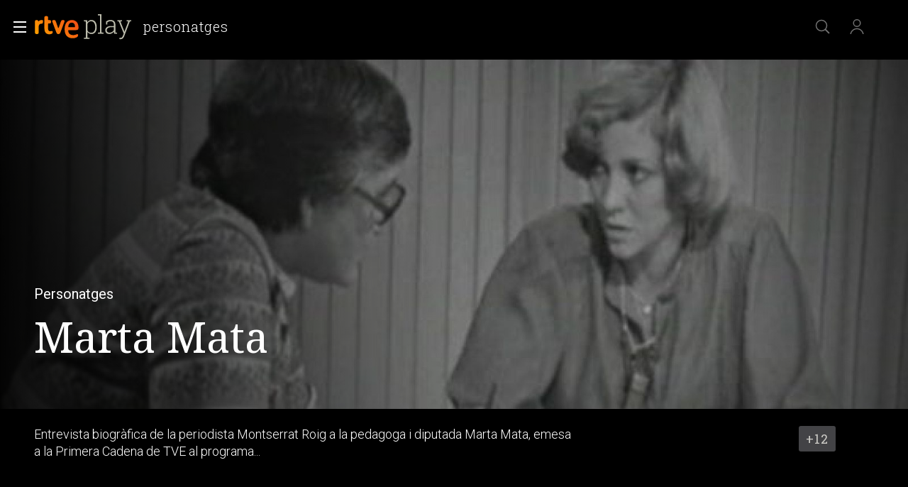

--- FILE ---
content_type: application/javascript; charset=UTF-8
request_url: https://dev.visualwebsiteoptimizer.com/j.php?a=864486&u=https%3A%2F%2Fwww.rtve.es%2Fplay%2Fvideos%2Fpersonatges%2Fmontserrat-roig-marta-mata%2F2802033%2F&vn=2.1&x=true
body_size: 12262
content:
(function(){function _vwo_err(e){function gE(e,a){return"https://dev.visualwebsiteoptimizer.com/ee.gif?a=864486&s=j.php&_cu="+encodeURIComponent(window.location.href)+"&e="+encodeURIComponent(e&&e.message&&e.message.substring(0,1e3)+"&vn=")+(e&&e.code?"&code="+e.code:"")+(e&&e.type?"&type="+e.type:"")+(e&&e.status?"&status="+e.status:"")+(a||"")}var vwo_e=gE(e);try{typeof navigator.sendBeacon==="function"?navigator.sendBeacon(vwo_e):(new Image).src=vwo_e}catch(err){}}try{var extE=0,prevMode=false;window._VWO_Jphp_StartTime = (window.performance && typeof window.performance.now === 'function' ? window.performance.now() : new Date().getTime());;;(function(){window._VWO=window._VWO||{};var aC=window._vwo_code;if(typeof aC==='undefined'){window._vwo_mt='dupCode';return;}if(window._VWO.sCL){window._vwo_mt='dupCode';window._VWO.sCDD=true;try{if(aC){clearTimeout(window._vwo_settings_timer);var h=document.querySelectorAll('#_vis_opt_path_hides');var x=h[h.length>1?1:0];x&&x.remove();}}catch(e){}return;}window._VWO.sCL=true;;window._vwo_mt="live";var localPreviewObject={};var previewKey="_vis_preview_"+864486;var wL=window.location;;try{localPreviewObject[previewKey]=window.localStorage.getItem(previewKey);JSON.parse(localPreviewObject[previewKey])}catch(e){localPreviewObject[previewKey]=""}try{window._vwo_tm="";var getMode=function(e){var n;if(window.name.indexOf(e)>-1){n=window.name}else{n=wL.search.match("_vwo_m=([^&]*)");n=n&&atob(decodeURIComponent(n[1]))}return n&&JSON.parse(n)};var ccMode=getMode("_vwo_cc");if(window.name.indexOf("_vis_heatmap")>-1||window.name.indexOf("_vis_editor")>-1||ccMode||window.name.indexOf("_vis_preview")>-1){try{if(ccMode){window._vwo_mt=decodeURIComponent(wL.search.match("_vwo_m=([^&]*)")[1])}else if(window.name&&JSON.parse(window.name)){window._vwo_mt=window.name}}catch(e){if(window._vwo_tm)window._vwo_mt=window._vwo_tm}}else if(window._vwo_tm.length){window._vwo_mt=window._vwo_tm}else if(location.href.indexOf("_vis_opt_preview_combination")!==-1&&location.href.indexOf("_vis_test_id")!==-1){window._vwo_mt="sharedPreview"}else if(localPreviewObject[previewKey]){window._vwo_mt=JSON.stringify(localPreviewObject)}if(window._vwo_mt!=="live"){;if(typeof extE!=="undefined"){extE=1}if(!getMode("_vwo_cc")){(function(){var cParam='';try{if(window.VWO&&window.VWO.appliedCampaigns){var campaigns=window.VWO.appliedCampaigns;for(var cId in campaigns){if(campaigns.hasOwnProperty(cId)){var v=campaigns[cId].v;if(cId&&v){cParam='&c='+cId+'-'+v+'-1';break;}}}}}catch(e){}var prevMode=false;_vwo_code.load('https://dev.visualwebsiteoptimizer.com/j.php?mode='+encodeURIComponent(window._vwo_mt)+'&a=864486&f=1&u='+encodeURIComponent(window._vis_opt_url||document.URL)+'&eventArch=true'+'&x=true'+cParam,{sL:window._vwo_code.sL});if(window._vwo_code.sL){prevMode=true;}})();}else{(function(){window._vwo_code&&window._vwo_code.finish();_vwo_ccc={u:"/j.php?a=864486&u=https%3A%2F%2Fwww.rtve.es%2Fplay%2Fvideos%2Fpersonatges%2Fmontserrat-roig-marta-mata%2F2802033%2F&vn=2.1&x=true"};var s=document.createElement("script");s.src="https://app.vwo.com/visitor-behavior-analysis/dist/codechecker/cc.min.js?r="+Math.random();document.head.appendChild(s)})()}}}catch(e){var vwo_e=new Image;vwo_e.src="https://dev.visualwebsiteoptimizer.com/ee.gif?s=mode_det&e="+encodeURIComponent(e&&e.stack&&e.stack.substring(0,1e3)+"&vn=");aC&&window._vwo_code.finish()}})();
;;window._vwo_cookieDomain="rtve.es";;;;_vwo_surveyAssetsBaseUrl="https://cdn.visualwebsiteoptimizer.com/";;if(prevMode){return}if(window._vwo_mt === "live"){window.VWO=window.VWO||[];window._vwo_acc_id=864486;window.VWO._=window.VWO._||{};;;window.VWO.visUuid="DFB52B156F9974325DC6D0424C97C7824|9a0b5a358cc2ffd573ccb60b5737a6e3";
;_vwo_code.sT=_vwo_code.finished();(function(c,a,e,d,b,z,g,sT){if(window.VWO._&&window.VWO._.isBot)return;const cookiePrefix=window._vwoCc&&window._vwoCc.cookiePrefix||"";const useLocalStorage=sT==="ls";const cookieName=cookiePrefix+"_vwo_uuid_v2";const escapedCookieName=cookieName.replace(/([.*+?^${}()|[\]\\])/g,"\\$1");const cookieDomain=g;function getValue(){if(useLocalStorage){return localStorage.getItem(cookieName)}else{const regex=new RegExp("(^|;\\s*)"+escapedCookieName+"=([^;]*)");const match=e.cookie.match(regex);return match?decodeURIComponent(match[2]):null}}function setValue(value,days){if(useLocalStorage){localStorage.setItem(cookieName,value)}else{e.cookie=cookieName+"="+value+"; expires="+new Date(864e5*days+ +new Date).toGMTString()+"; domain="+cookieDomain+"; path=/"}}let existingValue=null;if(sT){const cookieRegex=new RegExp("(^|;\\s*)"+escapedCookieName+"=([^;]*)");const cookieMatch=e.cookie.match(cookieRegex);const cookieValue=cookieMatch?decodeURIComponent(cookieMatch[2]):null;const lsValue=localStorage.getItem(cookieName);if(useLocalStorage){if(lsValue){existingValue=lsValue;if(cookieValue){e.cookie=cookieName+"=; expires=Thu, 01 Jan 1970 00:00:01 GMT; domain="+cookieDomain+"; path=/"}}else if(cookieValue){localStorage.setItem(cookieName,cookieValue);e.cookie=cookieName+"=; expires=Thu, 01 Jan 1970 00:00:01 GMT; domain="+cookieDomain+"; path=/";existingValue=cookieValue}}else{if(cookieValue){existingValue=cookieValue;if(lsValue){localStorage.removeItem(cookieName)}}else if(lsValue){e.cookie=cookieName+"="+lsValue+"; expires="+new Date(864e5*366+ +new Date).toGMTString()+"; domain="+cookieDomain+"; path=/";localStorage.removeItem(cookieName);existingValue=lsValue}}a=existingValue||a}else{const regex=new RegExp("(^|;\\s*)"+escapedCookieName+"=([^;]*)");const match=e.cookie.match(regex);a=match?decodeURIComponent(match[2]):a}-1==e.cookie.indexOf("_vis_opt_out")&&-1==d.location.href.indexOf("vwo_opt_out=1")&&(window.VWO.visUuid=a),a=a.split("|"),b=new Image,g=window._vis_opt_domain||c||d.location.hostname.replace(/^www\./,""),b.src="https://dev.visualwebsiteoptimizer.com/eu01/v.gif?cd="+(window._vis_opt_cookieDays||0)+"&a=864486&d="+encodeURIComponent(d.location.hostname.replace(/^www\./,"") || c)+"&u="+a[0]+"&h="+a[1]+"&t="+z,d.vwo_iehack_queue=[b],setValue(a.join("|"),366)})("rtve.es",window.VWO.visUuid,document,window,0,_vwo_code.sT,"rtve.es","false"||null);
;clearTimeout(window._vwo_settings_timer);window._vwo_settings_timer=null;;;;;var vwoCode=window._vwo_code;if(vwoCode.filterConfig&&vwoCode.filterConfig.filterTime==="balanced"){vwoCode.removeLoaderAndOverlay()}var vwo_CIF=false;var UAP=false;;;var _vwo_style=document.getElementById('_vis_opt_path_hides'),_vwo_css=(vwoCode.hide_element_style?vwoCode.hide_element_style():'{opacity:0 !important;filter:alpha(opacity=0) !important;background:none !important;transition:none !important;}')+':root {--vwo-el-opacity:0 !important;--vwo-el-filter:alpha(opacity=0) !important;--vwo-el-bg:none !important;--vwo-el-ts:none !important;}',_vwo_text=window._vwo_code.sL ? '' : "" + _vwo_css;if (_vwo_style) { var e = _vwo_style.classList.contains("_vis_hide_layer") && _vwo_style; if (UAP && !UAP() && vwo_CIF && !vwo_CIF()) { e ? e.parentNode.removeChild(e) : _vwo_style.parentNode.removeChild(_vwo_style) } else { if (e) { var t = _vwo_style = document.createElement("style"), o = document.getElementsByTagName("head")[0], s = document.querySelector("#vwoCode"); t.setAttribute("id", "_vis_opt_path_hides"), s && t.setAttribute("nonce", s.nonce), t.setAttribute("type", "text/css"), o.appendChild(t) } if (_vwo_style.styleSheet) _vwo_style.styleSheet.cssText = _vwo_text; else { var l = document.createTextNode(_vwo_text); _vwo_style.appendChild(l) } e ? e.parentNode.removeChild(e) : _vwo_style.removeChild(_vwo_style.childNodes[0])}};window.VWO.ssMeta = { enabled: 0, noSS: 0 };;;VWO._=VWO._||{};window._vwo_clicks=false;VWO._.allSettings=(function(){return{dataStore:{campaigns:{61:{"exclude_url":"","id":61,"name":"Click en Registro Report","sections":{"1":{"triggers":[],"path":"","variations":[]}},"clickmap":0,"pc_traffic":100,"urlRegex":".*","type":"INSIGHTS_METRIC","globalCode":[],"manual":false,"comb_n":[],"version":2,"ep":1751572204000,"cEV":1,"multiple_domains":0,"stag":0,"mt":{"1":"15815132"},"metrics":[{"metricId":1591970,"id":1,"type":"m"}],"triggers":[15815129],"goals":{"1":{"identifier":"vwo_dom_click","url":".boton, #gigya-login-form > div:nth-child(2) > div:nth-child(2) > div:nth-child(11) > input:nth-child(1)","type":"CUSTOM_GOAL","mca":false}},"status":"RUNNING","combs":[],"ss":null,"ibe":1,"segment_code":"true"}, 25:{"exclude_url":"","forms":["form[id='gigya-register-form']"],"name":"Crear nueva cuenta","segment_code":"true","clickmap":0,"pc_traffic":100,"urlRegex":"^https\\:\\\/\\\/rtve\\.es.*$","type":"ANALYZE_FORM","globalCode":[],"manual":false,"comb_n":{"1":"website"},"version":2,"ep":1727857940000,"stag":0,"multiple_domains":0,"mt":[],"triggers":[8541074],"metrics":[],"id":25,"goals":{"1":{"pUrl":"^.*$","urlRegex":"^.*$","type":"ENGAGEMENT","excludeUrl":"","mca":false}},"sections":{"1":{"triggers":[],"path":"","variations":{"1":[]}}},"combs":{"1":1},"status":"RUNNING","ibe":1,"ss":null}, 33:{"exclude_url":"","id":33,"name":"Click verificar código","sections":{"1":{"triggers":[],"path":"","variations":[]}},"clickmap":0,"pc_traffic":100,"urlRegex":"^https\\:\\\/\\\/rtve\\.es.*$","type":"TRACK","globalCode":[],"manual":false,"comb_n":{"1":"Website"},"version":1,"ep":1729067453000,"multiple_domains":0,"stag":0,"mt":{"12":"8834562"},"metrics":[{"metricId":0,"id":12,"type":"g"}],"triggers":[8834559],"goals":{"12":{"pUrl":"^https\\:\\\/\\\/rtve\\.es.*$","url":"#gigya-otp-update-form > div:nth-child(3) > div.gigya-composite-control.gigya-composite-control-submit > input","type":"CLICK_ELEMENT","pExcludeUrl":"","mca":false}},"status":"RUNNING","combs":{"1":1},"ss":null,"ibe":1,"segment_code":"true"}, 26:{"exclude_url":"","id":26,"name":"Inicio sesión","sections":{"1":{"triggers":[],"path":"","variations":[]}},"clickmap":0,"pc_traffic":100,"urlRegex":"^https\\:\\\/\\\/rtve\\.es.*$","type":"TRACK","globalCode":[],"manual":false,"comb_n":{"1":"Website"},"version":1,"ep":1729066547000,"multiple_domains":0,"stag":0,"mt":{"6":"8834235"},"metrics":[{"metricId":0,"id":6,"type":"g"}],"triggers":[8834232],"goals":{"6":{"pUrl":"^https\\:\\\/\\\/rtve\\.es.*$","url":"#gigya-login-form > div.gigya-layout-row.with-divider > div.gigya-layout-cell.responsive.with-site-login > div.gigya-composite-control.gigya-composite-control-submit > input","type":"CLICK_ELEMENT","pExcludeUrl":"","mca":false}},"status":"RUNNING","combs":{"1":1},"ss":null,"ibe":1,"segment_code":"true"}, 27:{"exclude_url":"","id":27,"name":"Crear cuenta","sections":{"1":{"triggers":[],"path":"","variations":[]}},"clickmap":0,"pc_traffic":100,"funnel":[{"exclude_url":"","id":32,"name":"crear cuenta facebook","sections":{"1":{"path":"","variations":[]}},"clickmap":0,"pc_traffic":100,"urlRegex":".*","type":"FUNNEL","globalCode":[],"manual":false,"comb_n":{"1":"Website"},"version":1,"ep":1729067300000,"v":2,"multiple_domains":0,"triggers":["8834487"],"goals":[{"type":"CLICK_ELEMENT","id":7},{"type":"CLICK_ELEMENT","id":8},{"type":"CLICK_ELEMENT","id":9}],"status":"RUNNING","isSpaRevertFeatureEnabled":true,"combs":{"1":1},"ss":null,"ibe":1,"segment_code":"true"}],"urlRegex":"^https\\:\\\/\\\/rtve\\.es.*$","type":"TRACK","globalCode":[],"manual":false,"comb_n":{"1":"Website"},"version":1,"ep":1729066630000,"cEV":1,"multiple_domains":0,"stag":0,"mt":{"7":"17693118"},"metrics":[{"metricId":0,"id":7,"type":"g"}],"triggers":[8834313],"goals":{"7":{"pUrl":"^https\\:\\\/\\\/rtve\\.es.*$","url":"#gigya-login-form > div.gigya-layout-row.with-divider > div.gigya-layout-cell.responsive.with-site-login > a","type":"CLICK_ELEMENT","pExcludeUrl":"","mca":false}},"status":"RUNNING","combs":{"1":1},"ss":null,"ibe":1,"segment_code":"true"}, 28:{"exclude_url":"","id":28,"name":"Click crear cuenta red social","sections":{"1":{"triggers":[],"path":"","variations":[]}},"clickmap":0,"pc_traffic":100,"funnel":[{"exclude_url":"","id":32,"name":"crear cuenta facebook","sections":{"1":{"path":"","variations":[]}},"clickmap":0,"pc_traffic":100,"urlRegex":".*","type":"FUNNEL","globalCode":[],"manual":false,"comb_n":{"1":"Website"},"version":1,"ep":1729067300000,"v":2,"multiple_domains":0,"triggers":["8834487"],"goals":[{"type":"CLICK_ELEMENT","id":7},{"type":"CLICK_ELEMENT","id":8},{"type":"CLICK_ELEMENT","id":9}],"status":"RUNNING","isSpaRevertFeatureEnabled":true,"combs":{"1":1},"ss":null,"ibe":1,"segment_code":"true"}],"urlRegex":"^https\\:\\\/\\\/rtve\\.es.*$","type":"TRACK","globalCode":[],"manual":false,"comb_n":{"1":"Website"},"version":1,"ep":1729066728000,"cEV":1,"multiple_domains":0,"stag":0,"mt":{"8":"17693121"},"metrics":[{"metricId":0,"id":8,"type":"g"}],"triggers":[8834331],"goals":{"8":{"pUrl":"^https\\:\\\/\\\/rtve\\.es.*$","url":"#register-site-login > div:nth-child(1) > button","type":"CLICK_ELEMENT","pExcludeUrl":"","mca":false}},"status":"RUNNING","combs":{"1":1},"ss":null,"ibe":1,"segment_code":"true"}, 29:{"exclude_url":"","id":29,"name":"Crear cuenta facebook","sections":{"1":{"triggers":[],"path":"","variations":[]}},"clickmap":0,"pc_traffic":100,"funnel":[{"exclude_url":"","id":32,"name":"crear cuenta facebook","sections":{"1":{"path":"","variations":[]}},"clickmap":0,"pc_traffic":100,"urlRegex":".*","type":"FUNNEL","globalCode":[],"manual":false,"comb_n":{"1":"Website"},"version":1,"ep":1729067300000,"v":2,"multiple_domains":0,"triggers":["8834487"],"goals":[{"type":"CLICK_ELEMENT","id":7},{"type":"CLICK_ELEMENT","id":8},{"type":"CLICK_ELEMENT","id":9}],"status":"RUNNING","isSpaRevertFeatureEnabled":true,"combs":{"1":1},"ss":null,"ibe":1,"segment_code":"true"}],"urlRegex":"^https\\:\\\/\\\/rtve\\.es.*$","type":"TRACK","globalCode":[],"manual":false,"comb_n":{"1":"Website"},"version":1,"ep":1729066830000,"cEV":1,"multiple_domains":0,"stag":0,"mt":{"9":"17693124"},"metrics":[{"metricId":0,"id":9,"type":"g"}],"triggers":[8834361],"goals":{"9":{"pUrl":"^https\\:\\\/\\\/rtve\\.es\\\/?(?:[\\?#].*)?$","url":"#Facebook_btn > div","type":"CLICK_ELEMENT","pExcludeUrl":"","mca":false}},"status":"RUNNING","combs":{"1":1},"ss":null,"ibe":1,"segment_code":"true"}, 30:{"exclude_url":"","id":30,"name":"Click crear cuenta Gmail","sections":{"1":{"triggers":[],"path":"","variations":[]}},"clickmap":0,"pc_traffic":100,"urlRegex":"^https\\:\\\/\\\/rtve\\.es.*$","type":"TRACK","globalCode":[],"manual":false,"comb_n":{"1":"Website"},"version":1,"ep":1729066898000,"multiple_domains":0,"stag":0,"mt":{"10":"8834385"},"metrics":[{"metricId":0,"id":10,"type":"g"}],"triggers":[8834382],"goals":{"10":{"pUrl":"^https\\:\\\/\\\/rtve\\.es.*$","url":"#Google_btn > div","type":"CLICK_ELEMENT","pExcludeUrl":"","mca":false}},"status":"RUNNING","combs":{"1":1},"ss":null,"ibe":1,"segment_code":"true"}, 71:{"exclude_url":"","id":71,"name":"Prueba acceso login\/registro (crear cuenta)","sections":{"1":{"triggers":[],"globalWidgetSnippetIds":{"1":[]},"path":"","variations":{"1":[]}}},"clickmap":0,"pc_traffic":100,"urlRegex":".*","type":"INSIGHTS_FUNNEL","globalCode":[],"manual":false,"comb_n":{"1":"website"},"version":4,"ep":1752141967000,"cEV":1,"multiple_domains":0,"stag":0,"mt":{"4":"16038479","2":"16038473","1":"16038470","3":"16038476"},"metrics":[{"metricId":0,"id":1,"type":"g"},{"metricId":0,"id":2,"type":"g"},{"metricId":0,"id":3,"type":"g"},{"metricId":0,"id":4,"type":"g"}],"triggers":[16038467],"goals":{"4":{"identifier":"vwo_dom_click","url":"#gigya-otp-update-form > div:nth-child(3) > div.gigya-composite-control.gigya-composite-control-submit > input","type":"CUSTOM_GOAL","mca":true},"2":{"identifier":"vwo_dom_click","url":"CREAR UNA CUENTA NUEVA","type":"CUSTOM_GOAL","mca":true},"1":{"identifier":"vwo_dom_click","url":["open_users"],"type":"CUSTOM_GOAL","mca":true},"3":{"identifier":"vwo_dom_click","url":"#register-site-login > div.gigya-composite-control.gigya-composite-control-submit > input","type":"CUSTOM_GOAL","mca":true}},"status":"RUNNING","combs":{"1":1},"ss":null,"ibe":1,"segment_code":"true"}, 2:{"exclude_url":"","id":2,"name":"Heatmap","segment_code":"true","clickmap":0,"pc_traffic":100,"urlRegex":"^.*$","type":"ANALYZE_HEATMAP","globalCode":[],"manual":false,"comb_n":{"1":"website"},"version":2,"ep":1710928579000,"stag":0,"multiple_domains":0,"mt":[],"triggers":[6917146],"metrics":[],"goals":{"1":{"pUrl":"^.*$","urlRegex":"^.*$","type":"ENGAGEMENT","excludeUrl":"","mca":false}},"status":"RUNNING","sections":{"1":{"triggers":[],"variation_names":{"1":"website"},"path":"","variations":{"1":[]}}},"combs":{"1":1},"main":true,"ibe":1,"ss":null}, 3:{"exclude_url":"","bl":"","name":"Recording","segment_code":"true","clickmap":0,"pc_traffic":100,"stag":0,"urlRegex":"^.*$","type":"ANALYZE_RECORDING","globalCode":[],"mt":[],"manual":false,"triggers":[18640580],"id":3,"comb_n":{"1":"website"},"version":2,"ep":1711362263000,"aK":1,"wl":"","multiple_domains":0,"cEV":1,"goals":{"1":{"pUrl":"^.*$","urlRegex":"^.*$","type":"ENGAGEMENT","excludeUrl":"","mca":false}},"metrics":[],"ss":null,"sections":{"1":{"triggers":[],"globalWidgetSnippetIds":{"1":[]},"path":"","variations":{"1":[]}}},"main":true,"combs":{"1":1},"status":"RUNNING","ibe":1,"cnv":{"fps":2,"res":480}}, 74:{"exclude_url":"","id":74,"name":"Prueba acceso login\/registro (login)","sections":{"1":{"triggers":[],"globalWidgetSnippetIds":{"1":[]},"path":"","variations":{"1":[]}}},"clickmap":0,"pc_traffic":100,"urlRegex":".*","type":"INSIGHTS_FUNNEL","globalCode":[],"manual":false,"comb_n":{"1":"website"},"version":6,"ep":1752143567000,"cEV":1,"multiple_domains":0,"stag":0,"mt":{"1":"16038896","2":"16038899"},"metrics":[{"metricId":0,"id":1,"type":"g"},{"metricId":0,"id":2,"type":"g"}],"triggers":[16038893],"goals":{"1":{"identifier":"vwo_dom_click","url":["open_users"],"type":"CUSTOM_GOAL","mca":true},"2":{"identifier":"vwo_dom_click","url":"#gigya-login-form > div.gigya-layout-row.with-divider > div.gigya-layout-cell.responsive.with-site-login > div.gigya-composite-control.gigya-composite-control-submit > input","type":"CUSTOM_GOAL","mca":true}},"status":"RUNNING","combs":{"1":1},"ss":null,"ibe":1,"segment_code":"true"}, 99:{"exclude_url":"","id":99,"name":"Prueba acceso login\/registro (RRSS) (Audiencia segmentada)","sections":{"1":{"triggers":[],"globalWidgetSnippetIds":{"1":[]},"path":"","variations":{"1":[]}}},"clickmap":0,"pc_traffic":100,"urlRegex":".*","type":"INSIGHTS_FUNNEL","globalCode":[],"manual":false,"comb_n":{"1":"website"},"version":10,"ep":1753698615000,"multiple_domains":0,"stag":0,"mt":{"1":"16709316","2":"16709319"},"metrics":[{"metricId":0,"id":1,"type":"g"},{"metricId":0,"id":2,"type":"g"}],"triggers":[16709313],"goals":{"1":{"identifier":"vwo_dom_click","url":["open_users"],"type":"CUSTOM_GOAL","mca":true},"2":{"identifier":"vwo_dom_click","url":"#Facebook_btn > div, #Google_btn > div, #Twitter_btn > div, #Apple_btn > div","type":"CUSTOM_GOAL","mca":true}},"status":"RUNNING","combs":{"1":1},"ss":null,"ibe":1,"segment_code":"(_vwo_s().f_b(_vwo_s().gC('UID')))"}, 98:{"exclude_url":"","id":98,"name":"Prueba acceso login\/registro (login) (Audiencia segmentada)","sections":{"1":{"triggers":[],"globalWidgetSnippetIds":{"1":[]},"path":"","variations":{"1":[]}}},"clickmap":0,"pc_traffic":100,"urlRegex":".*","type":"INSIGHTS_FUNNEL","globalCode":[],"manual":false,"comb_n":{"1":"website"},"version":8,"ep":1753697708000,"multiple_domains":0,"stag":0,"mt":{"1":"16709079","2":"16709082"},"metrics":[{"metricId":0,"id":1,"type":"g"},{"metricId":0,"id":2,"type":"g"}],"triggers":[16709076],"goals":{"1":{"identifier":"vwo_dom_click","url":["open_users"],"type":"CUSTOM_GOAL","mca":true},"2":{"identifier":"vwo_dom_click","url":"#gigya-login-form > div.gigya-layout-row.with-divider > div.gigya-layout-cell.responsive.with-site-login > div.gigya-composite-control.gigya-composite-control-submit > input","type":"CUSTOM_GOAL","mca":true}},"status":"RUNNING","combs":{"1":1},"ss":null,"ibe":1,"segment_code":"(_vwo_s().f_b(_vwo_s().gC('UID')))"}, 55:{"exclude_url":"","id":55,"name":"Click Episodios Valle Salvaje","sections":{"1":{"triggers":[],"path":"","variations":[]}},"clickmap":0,"pc_traffic":100,"funnel":[{"exclude_url":"","id":58,"name":"New Funnel","sections":{"1":{"path":"","variations":[]}},"clickmap":0,"pc_traffic":100,"urlRegex":".*","type":"FUNNEL","globalCode":[],"manual":false,"comb_n":{"1":"Website"},"version":1,"ep":1743506270000,"v":1,"multiple_domains":0,"triggers":["8834487"],"goals":[{"type":"SEPARATE_PAGE","id":16},{"type":"SEPARATE_PAGE","id":17},{"type":"CLICK_ELEMENT","id":15}],"status":"RUNNING","isSpaRevertFeatureEnabled":true,"combs":{"1":1},"ss":null,"ibe":1,"segment_code":"true"}],"urlRegex":"^https\\:\\\/\\\/rtve\\.es\\\/.*$","type":"TRACK","globalCode":[],"manual":false,"comb_n":{"1":"Website"},"version":1,"ep":1743506054000,"multiple_domains":0,"stag":0,"mt":{"15":"12819324"},"metrics":[{"metricId":0,"id":15,"type":"g"}],"triggers":[12819060],"goals":{"15":{"pUrl":"^https\\:\\\/\\\/rtve\\.es\\\/play\\\/videos\\\/valle\\-salvaje\\\/?(?:[\\?#].*)?$","url":"#topPage > div > div:nth-child(4) > section > nav > ul > li:nth-child(2) > a","type":"CLICK_ELEMENT","pExcludeUrl":"","mca":false}},"status":"RUNNING","combs":{"1":1},"ss":null,"ibe":1,"segment_code":"true"}, 56:{"exclude_url":"","id":56,"name":"Página RTVE Play","sections":{"1":{"triggers":[],"path":"","variations":[]}},"clickmap":0,"pc_traffic":100,"funnel":[{"exclude_url":"","id":58,"name":"New Funnel","sections":{"1":{"path":"","variations":[]}},"clickmap":0,"pc_traffic":100,"urlRegex":".*","type":"FUNNEL","globalCode":[],"manual":false,"comb_n":{"1":"Website"},"version":1,"ep":1743506270000,"v":1,"multiple_domains":0,"triggers":["8834487"],"goals":[{"type":"SEPARATE_PAGE","id":16},{"type":"SEPARATE_PAGE","id":17},{"type":"CLICK_ELEMENT","id":15}],"status":"RUNNING","isSpaRevertFeatureEnabled":true,"combs":{"1":1},"ss":null,"ibe":1,"segment_code":"true"}],"urlRegex":"^https\\:\\\/\\\/rtve\\.es\\\/.*$","type":"TRACK","globalCode":[],"manual":false,"comb_n":{"1":"Website"},"version":1,"ep":1743506207000,"multiple_domains":0,"stag":0,"mt":{"16":"12819318"},"metrics":[{"metricId":0,"id":16,"type":"g"}],"triggers":[12819231],"goals":{"16":{"pUrl":"","urlRegex":"^https\\:\\\/\\\/rtve\\.es\\\/play\\\/?(?:[\\?#].*)?$","type":"SEPARATE_PAGE","pExcludeUrl":"","excludeUrl":"","mca":false}},"status":"RUNNING","combs":{"1":1},"ss":null,"ibe":1,"segment_code":"true"}, 57:{"exclude_url":"","id":57,"name":"Página Valle Salvaje","sections":{"1":{"triggers":[],"path":"","variations":[]}},"clickmap":0,"pc_traffic":100,"funnel":[{"exclude_url":"","id":58,"name":"New Funnel","sections":{"1":{"path":"","variations":[]}},"clickmap":0,"pc_traffic":100,"urlRegex":".*","type":"FUNNEL","globalCode":[],"manual":false,"comb_n":{"1":"Website"},"version":1,"ep":1743506270000,"v":1,"multiple_domains":0,"triggers":["8834487"],"goals":[{"type":"SEPARATE_PAGE","id":16},{"type":"SEPARATE_PAGE","id":17},{"type":"CLICK_ELEMENT","id":15}],"status":"RUNNING","isSpaRevertFeatureEnabled":true,"combs":{"1":1},"ss":null,"ibe":1,"segment_code":"true"}],"urlRegex":"^https\\:\\\/\\\/rtve\\.es\\\/.*$","type":"TRACK","globalCode":[],"manual":false,"comb_n":{"1":"Website"},"version":1,"ep":1743506239000,"multiple_domains":0,"stag":0,"mt":{"17":"12819321"},"metrics":[{"metricId":0,"id":17,"type":"g"}],"triggers":[12819267],"goals":{"17":{"pUrl":"","urlRegex":"^https\\:\\\/\\\/rtve\\.es\\\/play\\\/videos\\\/valle\\-salvaje\\\/?(?:[\\?#].*)?$","type":"SEPARATE_PAGE","pExcludeUrl":"","excludeUrl":"","mca":false}},"status":"RUNNING","combs":{"1":1},"ss":null,"ibe":1,"segment_code":"true"}, 94:{"exclude_url":"","id":94,"name":"Flujo login\/registro (total interacción)","sections":{"1":{"triggers":[],"globalWidgetSnippetIds":{"1":[]},"path":"","variations":{"1":[]}}},"clickmap":0,"pc_traffic":100,"urlRegex":".*","type":"INSIGHTS_FUNNEL","globalCode":[],"manual":false,"comb_n":{"1":"website"},"version":16,"ep":1752754836000,"multiple_domains":0,"stag":0,"mt":{"1":"16709448","2":"16709451"},"metrics":[{"metricId":0,"id":1,"type":"g"},{"metricId":0,"id":2,"type":"g"}],"triggers":[16709430],"goals":{"1":{"identifier":"vwo_dom_click","url":["open_users"],"type":"CUSTOM_GOAL","mca":true},"2":{"identifier":"vwo_dom_click","url":"#gigya-login-form > div.gigya-layout-row.with-divider > div.gigya-layout-cell.responsive.with-site-login > a, #gigya-login-form > div.gigya-layout-row.with-divider > div.gigya-layout-cell.responsive.with-site-login > div.gigya-composite-control.gigya-composite-control-submit > input","type":"CUSTOM_GOAL","mca":true}},"status":"RUNNING","combs":{"1":1},"ss":null,"ibe":1,"segment_code":"(_vwo_s().f_b(_vwo_s().gC('UID')))"}, 81:{"exclude_url":"","id":81,"name":"Click verificar código 1 Report","sections":{"1":{"triggers":[],"path":"","variations":[]}},"clickmap":0,"pc_traffic":100,"urlRegex":".*","type":"INSIGHTS_METRIC","globalCode":[],"manual":false,"comb_n":[],"version":2,"ep":1752180989000,"cEV":1,"multiple_domains":0,"stag":0,"mt":{"1":"16057298"},"metrics":[{"metricId":1606430,"id":1,"type":"m"}],"triggers":[16057295],"goals":{"1":{"identifier":"vwo_dom_click","url":"#gigya-otp-update-form > div:nth-of-type(3) > div:nth-of-type(1) > input:nth-of-type(1)","type":"CUSTOM_GOAL","mca":false}},"status":"RUNNING","combs":[],"ss":null,"ibe":1,"segment_code":"true"}, 80:{"exclude_url":"","id":80,"name":"Click verificar código (By VWO Support) Report","sections":{"1":{"triggers":[],"path":"","variations":[]}},"clickmap":0,"pc_traffic":100,"urlRegex":".*","type":"INSIGHTS_METRIC","globalCode":[],"manual":false,"comb_n":[],"version":2,"ep":1752165643000,"cEV":1,"multiple_domains":0,"stag":0,"mt":{"1":"16050308"},"metrics":[{"metricId":1605797,"id":1,"type":"m"}],"triggers":[16050305],"goals":{"1":{"identifier":"vwo_dom_click","url":["gigya-input-submit"],"type":"CUSTOM_GOAL","mca":false}},"status":"RUNNING","combs":[],"ss":null,"ibe":1,"segment_code":"true"}, 68:{"exclude_url":"","id":68,"name":"Click verificar código Report","sections":{"1":{"triggers":[],"path":"","variations":[]}},"clickmap":0,"pc_traffic":100,"urlRegex":".*","type":"INSIGHTS_METRIC","globalCode":[],"manual":false,"comb_n":[],"version":2,"ep":1752068663000,"cEV":1,"multiple_domains":0,"stag":0,"mt":{"1":"16008332"},"metrics":[{"metricId":1602230,"id":1,"type":"m"}],"triggers":[16008329],"goals":{"1":{"identifier":"vwo_dom_click","url":"VERIFICAR","type":"CUSTOM_GOAL","mca":false}},"status":"RUNNING","combs":[],"ss":null,"ibe":1,"segment_code":"true"}, 64:{"exclude_url":"","id":64,"name":"Embudo crear cuenta (verificar = path)","sections":{"1":{"triggers":[],"globalWidgetSnippetIds":{"1":[]},"path":"","variations":{"1":[]}}},"clickmap":0,"pc_traffic":100,"urlRegex":".*","type":"INSIGHTS_FUNNEL","globalCode":[],"manual":false,"comb_n":{"1":"website"},"version":2,"ep":1751974735000,"cEV":1,"multiple_domains":0,"stag":0,"mt":{"4":"16708365","2":"16708359","1":"16708356","3":"16708362"},"metrics":[{"metricId":0,"id":1,"type":"g"},{"metricId":0,"id":2,"type":"g"},{"metricId":0,"id":3,"type":"g"},{"metricId":0,"id":4,"type":"g"}],"triggers":[15962054],"goals":{"4":{"identifier":"vwo_dom_click","url":"#gigya-otp-update-form > div:nth-child(3) > div.gigya-composite-control.gigya-composite-control-submit > input","type":"CUSTOM_GOAL","mca":true},"2":{"identifier":"vwo_dom_click","url":["btn-register"],"type":"CUSTOM_GOAL","mca":true},"1":{"identifier":"vwo_dom_click","url":["icon.progressBar.play"],"type":"CUSTOM_GOAL","mca":true},"3":{"identifier":"vwo_dom_click","url":"#register-site-login > div.gigya-composite-control.gigya-composite-control-submit > input","type":"CUSTOM_GOAL","mca":true}},"status":"RUNNING","combs":{"1":1},"ss":null,"ibe":1,"segment_code":"true"}, 62:{"exclude_url":"","id":62,"name":"click crear cuenta - video Report","sections":{"1":{"triggers":[],"path":"","variations":[]}},"clickmap":0,"pc_traffic":100,"urlRegex":".*","type":"INSIGHTS_METRIC","globalCode":[],"manual":false,"comb_n":[],"version":2,"ep":1751973208000,"cEV":1,"multiple_domains":0,"stag":0,"mt":{"1":"15961067"},"metrics":[{"metricId":1598585,"id":1,"type":"m"}],"triggers":[15961064],"goals":{"1":{"identifier":"vwo_dom_click","url":"#popupLoginAdvice > ul > li:nth-child(2)","type":"CUSTOM_GOAL","mca":false}},"status":"RUNNING","combs":[],"ss":null,"ibe":1,"segment_code":"true"}, 47:{"exclude_url":"","id":47,"name":"Click inicio de sesión Report","sections":{"1":{"triggers":[],"path":"","variations":[]}},"clickmap":0,"pc_traffic":100,"urlRegex":".*","type":"INSIGHTS_METRIC","globalCode":[],"manual":false,"comb_n":[],"version":2,"ep":1741083634000,"multiple_domains":0,"stag":0,"mt":{"1":"11888749"},"metrics":[{"metricId":1300483,"id":1,"type":"m"}],"triggers":[11888746],"goals":{"1":{"identifier":"vwo_dom_click","url":"#open_users > a","type":"CUSTOM_GOAL","mca":false}},"status":"RUNNING","combs":[],"ss":null,"ibe":1,"segment_code":"true"}},changeSets:{},plugins:{"ACCTZ":"GMT","UA":{"dt":"spider","br":"Other","de":"Other","ps":"desktop:false:Mac OS X:10.15.7:ClaudeBot:1:Spider","os":"MacOS"},"DACDNCONFIG":{"CINSTJS":false,"CRECJS":false,"aSM":true,"eNC":false,"DT":{"SEGMENTCODE":"function(){ return _vwo_s().f_e(_vwo_s().dt(),'mobile') };","DELAYAFTERTRIGGER":1000,"DEVICE":"mobile","TC":"function(){ return _vwo_t.cm('eO','js',VWO._.dtc.ctId); };"},"BSECJ":false,"DONT_IOS":false,"CJ":false,"CKLV":false,"DNDOFST":1000,"jsConfig":{"ele":1,"ivocpa":false,"recData360Enabled":1,"ge":1,"vqe":false,"se":1,"m360":1,"ast":0,"iche":1,"earc":1},"SST":false,"debugEvt":false,"DLRE":false,"IAF":false,"SD":false,"SPA":true,"RDBG":false,"SCC":"{\"cache\":0}","CSHS":false,"AST":false,"SPAR":false,"FB":false,"UCP":false,"PRTHD":false},"LIBINFO":{"EVAD":{"HASH":"","LIB_SUFFIX":""},"HEATMAP_HELPER":{"HASH":"c5d6deded200bc44b99989eeb81688a4br"},"SURVEY":{"HASH":"26c3d4886040fa9c2a9d64ea634f2facbr"},"TRACK":{"HASH":"13868f8d526ad3d74df131c9d3ab264bbr","LIB_SUFFIX":""},"OPA":{"PATH":"\/4.0","HASH":"47280cdd59145596dbd65a7c3edabdc2br"},"WORKER":{"HASH":"70faafffa0475802f5ee03ca5ff74179br"},"SURVEY_HTML":{"HASH":"9e434dd4255da1c47c8475dbe2dcce30br"},"SURVEY_DEBUG_EVENTS":{"HASH":"070e0146fac2addb72df1f8a77c73552br"},"DEBUGGER_UI":{"HASH":"ac2f1194867fde41993ef74a1081ed6bbr"}},"IP":"3.147.53.171","GEO":{"vn":"geoip2","r":"OH","rn":"Ohio","cn":"United States","conC":"NA","cc":"US","c":"Columbus","cEU":""},"PIICONFIG":false},vwoData:{"gC":null},crossDomain:{},integrations:{},events:{"vwo_goalVisit":{"nS":["expId"]},"vwo_pageRefreshed":{},"vwo_errorOnPage":{},"vwo_surveyAttempted":{},"vwo_surveyExtraData":{},"vwo_performance":{},"vwo_surveyQuestionAttempted":{},"vwo_surveyClosed":{},"vwo_pageUnload":{},"vwo_orientationChanged":{},"vwo_appGoesInBackground":{},"vwo_zoom":{},"vwo_fling":{},"vwo_scroll":{},"vwo_doubleTap":{},"vwo_appNotResponding":{},"vwo_rC":{},"vwo_screenViewed":{},"vwo_survey_surveyCompleted":{},"vwo_survey_submit":{},"vwo_survey_questionShown":{},"vwo_survey_questionAttempted":{},"vwo_survey_close":{},"vwo_surveyCompleted":{},"vwo_appLaunched":{},"vwo_survey_display":{},"vwo_leaveIntent":{},"vwo_conversion":{},"vwo_dom_hover":{},"vwo_sdkUsageStats":{},"vwo_fmeSdkInit":{},"vwo_repeatedHovered":{},"vwo_repeatedScrolled":{},"vwo_tabOut":{},"vwo_tabIn":{},"vwo_selection":{},"vwo_copy":{},"vwo_quickBack":{},"vistaPopupRegistroPrueba":{},"vwo_cursorThrashed":{},"vwo_surveyDisplayed":{},"vwo_variationShown":{},"vwo_customTrigger":{},"vwo_debugLogs":{},"vwo_recommendation_block_shown":{},"vwo_dom_click":{"nS":["target.innerText","target"]},"vwo_pageView":{},"vwo_trackGoalVisited":{},"vwo_newSessionCreated":{},"vwo_syncVisitorProp":{},"vwo_mouseout":{},"vwo_dom_submit":{},"vwo_customConversion":{},"vwo_analyzeHeatmap":{},"vwo_analyzeRecording":{},"vwo_surveyQuestionDisplayed":{},"vwo_analyzeForm":{},"vwo_appTerminated":{},"vwo_appComesInForeground":{},"vwo_surveyQuestionSubmitted":{},"vwo_networkChanged":{},"vwo_autoCapture":{},"vwo_longPress":{},"vwo_singleTap":{},"vwo_appCrashed":{},"vwo_page_session_count":{},"vwo_vA":{},"vwo_survey_reachedThankyou":{},"vwo_sessionSync":{},"vwo_survey_complete":{},"vwo_survey_attempt":{},"vwo_revenue":{},"vwo_sdkDebug":{},"vwo_log":{},"vwo_timer":{"nS":["timeSpent"]},"clickBuscador":{},"vwo_dom_scroll":{"nS":["pxBottom","bottom","top","pxTop"]}},visitorProps:{"vwo_domain":{},"vwo_email":{}},uuid:"DFB52B156F9974325DC6D0424C97C7824",syV:{},syE:{},cSE:{},CIF:false,syncEvent:"sessionCreated",syncAttr:"sessionCreated"},sCIds:{},oCids:["61","25","33","26","27","28","29","30","71","2","3","74","99","98","55","56","57","94","81","80","68","64","62","47"],triggers:{"16709076":{"cnds":["a",{"event":"vwo__activated","id":3,"filters":[["event.id","eq","98"]]},{"event":"vwo_notRedirecting","id":4,"filters":[]},{"event":"vwo_visibilityTriggered","id":5,"filters":[]},{"id":1000,"event":"vwo_pageView","filters":[["storage.cookies.UID","bl",null]]}],"dslv":2},"18640580":{"cnds":["a",{"event":"vwo__activated","id":3,"filters":[["event.id","eq","3"]]},{"event":"vwo_notRedirecting","id":4,"filters":[]},{"event":"vwo_visibilityTriggered","id":5,"filters":[]},{"id":1000,"event":"vwo_pageView","filters":[]}],"dslv":2},"16709082":{"cnds":[{"id":1000,"event":"vwo_dom_click","filters":[["event.target","sel","#gigya-login-form > div.gigya-layout-row.with-divider > div.gigya-layout-cell.responsive.with-site-login > div.gigya-composite-control.gigya-composite-control-submit > input"]]}],"dslv":2},"15962054":{"cnds":["a",{"event":"vwo__activated","id":3,"filters":[["event.id","eq","64"]]},{"event":"vwo_notRedirecting","id":4,"filters":[]},{"event":"vwo_visibilityTriggered","id":5,"filters":[]},{"id":1000,"event":"vwo_pageView","filters":[]}],"dslv":2},"11888749":{"cnds":[{"id":1000,"event":"vwo_dom_click","filters":[["event.target","sel","#open_users > a"]]}],"dslv":2},"17693121":{"cnds":[{"id":1000,"event":"vwo_dom_click","filters":[["event.target","sel","#register-site-login > div:nth-child(1) > button"]]}],"dslv":2},"12819267":{"cnds":["a",{"event":"vwo__activated","id":3,"filters":[["event.id","eq","57"]]},{"event":"vwo_notRedirecting","id":4,"filters":[]},{"event":"vwo_visibilityTriggered","id":5,"filters":[]},{"id":1000,"event":"vwo_pageView","filters":[]}],"dslv":2},"16708356":{"cnds":[{"id":1000,"event":"vwo_dom_click","filters":[["event.target","sel",".icon.progressBar.play"]]}],"dslv":2},"8541074":{"cnds":["a",{"event":"vwo__activated","id":3,"filters":[["event.id","eq","25"]]},{"event":"vwo_notRedirecting","id":4,"filters":[]},{"event":"vwo_visibilityTriggered","id":5,"filters":[]},{"id":1000,"event":"vwo_pageView","filters":[]}],"dslv":2},"16708362":{"cnds":[{"id":1000,"event":"vwo_dom_click","filters":[["event.target","sel","#register-site-login > div.gigya-composite-control.gigya-composite-control-submit > input"]]}],"dslv":2},"16038467":{"cnds":["a",{"event":"vwo__activated","id":3,"filters":[["event.id","eq","71"]]},{"event":"vwo_notRedirecting","id":4,"filters":[]},{"event":"vwo_visibilityTriggered","id":5,"filters":[]},{"id":1000,"event":"vwo_pageView","filters":[]}],"dslv":2},"5":{"cnds":[{"event":"vwo_postInit","id":101}]},"75":{"cnds":[{"event":"vwo_urlChange","id":99}]},"15961067":{"cnds":[{"id":1000,"event":"vwo_dom_click","filters":[["event.target","sel","#popupLoginAdvice > ul > li:nth-child(2)"],["page.url","pgc","2518757"]]}],"dslv":2},"16038470":{"cnds":[{"id":1000,"event":"vwo_dom_click","filters":[["event.target","sel","#open_users"]]}],"dslv":2},"16038473":{"cnds":[{"id":1000,"event":"vwo_dom_click","filters":[["event.target.innerText","eq","CREAR UNA CUENTA NUEVA"]]}],"dslv":2},"8834232":{"cnds":["a",{"event":"vwo__activated","id":3,"filters":[["event.id","eq","26"]]},{"event":"vwo_notRedirecting","id":4,"filters":[]},{"event":"vwo_visibilityTriggered","id":5,"filters":[]},{"id":1000,"event":"vwo_pageView","filters":[]}],"dslv":2},"16038479":{"cnds":[{"id":1000,"event":"vwo_dom_click","filters":[["event.target","sel","#gigya-otp-update-form > div:nth-child(3) > div.gigya-composite-control.gigya-composite-control-submit > input"]]}],"dslv":2},"2":{"cnds":[{"event":"vwo_variationShown","id":100}]},"8834235":{"cnds":[{"id":1000,"event":"vwo_dom_click","filters":[["event.target","sel","#gigya-login-form > div.gigya-layout-row.with-divider > div.gigya-layout-cell.responsive.with-site-login > div.gigya-composite-control.gigya-composite-control-submit > input"]]}],"dslv":2},"16050308":{"cnds":[{"id":1000,"event":"vwo_dom_click","filters":[["event.target","sel",".gigya-input-submit"]]}],"dslv":2},"11888746":{"cnds":["a",{"event":"vwo__activated","id":3,"filters":[["event.id","eq","47"]]},{"event":"vwo_notRedirecting","id":4,"filters":[]},{"event":"vwo_visibilityTriggered","id":5,"filters":[]},{"id":1000,"event":"vwo_pageView","filters":[]}],"dslv":2},"8":{"cnds":[{"event":"vwo_pageView","id":102}]},"9":{"cnds":[{"event":"vwo_groupCampTriggered","id":105}]},"8834361":{"cnds":["a",{"event":"vwo__activated","id":3,"filters":[["event.id","eq","29"]]},{"event":"vwo_notRedirecting","id":4,"filters":[]},{"event":"vwo_visibilityTriggered","id":5,"filters":[]},{"id":1000,"event":"vwo_pageView","filters":[]}],"dslv":2},"11":{"cnds":[{"event":"vwo_dynDataFetched","id":105,"filters":[["event.state","eq",1]]}]},"12819060":{"cnds":["a",{"event":"vwo__activated","id":3,"filters":[["event.id","eq","55"]]},{"event":"vwo_notRedirecting","id":4,"filters":[]},{"event":"vwo_visibilityTriggered","id":5,"filters":[]},{"id":1000,"event":"vwo_pageView","filters":[]}],"dslv":2},"16709451":{"cnds":[{"id":1000,"event":"vwo_dom_click","filters":[["event.target","sel","#gigya-login-form > div.gigya-layout-row.with-divider > div.gigya-layout-cell.responsive.with-site-login > a, #gigya-login-form > div.gigya-layout-row.with-divider > div.gigya-layout-cell.responsive.with-site-login > div.gigya-composite-control.gigya-composite-control-submit > input"]]}],"dslv":2},"16709313":{"cnds":["a",{"event":"vwo__activated","id":3,"filters":[["event.id","eq","99"]]},{"event":"vwo_notRedirecting","id":4,"filters":[]},{"event":"vwo_visibilityTriggered","id":5,"filters":[]},{"id":1000,"event":"vwo_pageView","filters":[["storage.cookies.UID","bl",null]]}],"dslv":2},"16708365":{"cnds":[{"id":1000,"event":"vwo_dom_click","filters":[["event.target","sel","#gigya-otp-update-form > div:nth-child(3) > div.gigya-composite-control.gigya-composite-control-submit > input"]]}],"dslv":2},"16708359":{"cnds":[{"id":1000,"event":"vwo_dom_click","filters":[["event.target","sel","#btn-register"]]}],"dslv":2},"16709448":{"cnds":[{"id":1000,"event":"vwo_dom_click","filters":[["event.target","sel","#open_users"]]}],"dslv":2},"16709316":{"cnds":[{"id":1000,"event":"vwo_dom_click","filters":[["event.target","sel","#open_users"]]}],"dslv":2},"16709319":{"cnds":[{"id":1000,"event":"vwo_dom_click","filters":[["event.target","sel","#Facebook_btn > div, #Google_btn > div, #Twitter_btn > div, #Apple_btn > div"]]}],"dslv":2},"12819321":{"cnds":["o",{"id":1000,"event":"vwo_pageView","filters":[["page.url","urlReg","^https\\:\\\/\\\/rtve\\.es\\\/play\\\/videos\\\/valle\\-salvaje\\\/?(?:[\\?#].*)?$"]]},{"id":1001,"event":"vwo_goalVisit","filters":[["page.url","urlReg","^https\\:\\\/\\\/rtve\\.es\\\/play\\\/videos\\\/valle\\-salvaje\\\/?(?:[\\?#].*)?$"],["event.expId","eq",57]]}],"dslv":2},"16008329":{"cnds":["a",{"event":"vwo__activated","id":3,"filters":[["event.id","eq","68"]]},{"event":"vwo_notRedirecting","id":4,"filters":[]},{"event":"vwo_visibilityTriggered","id":5,"filters":[]},{"id":1000,"event":"vwo_pageView","filters":[]}],"dslv":2},"16050305":{"cnds":["a",{"event":"vwo__activated","id":3,"filters":[["event.id","eq","80"]]},{"event":"vwo_notRedirecting","id":4,"filters":[]},{"event":"vwo_visibilityTriggered","id":5,"filters":[]},{"id":1000,"event":"vwo_pageView","filters":[]}],"dslv":2},"8834382":{"cnds":["a",{"event":"vwo__activated","id":3,"filters":[["event.id","eq","30"]]},{"event":"vwo_notRedirecting","id":4,"filters":[]},{"event":"vwo_visibilityTriggered","id":5,"filters":[]},{"id":1000,"event":"vwo_pageView","filters":[]}],"dslv":2},"17693124":{"cnds":[{"id":1000,"event":"vwo_dom_click","filters":[["event.target","sel","#Facebook_btn > div"]]}],"dslv":2},"8834487":{"cnds":[{"id":1000,"event":"vwo_pageView","filters":[]}],"dslv":2},"8834313":{"cnds":["a",{"event":"vwo__activated","id":3,"filters":[["event.id","eq","27"]]},{"event":"vwo_notRedirecting","id":4,"filters":[]},{"event":"vwo_visibilityTriggered","id":5,"filters":[]},{"id":1000,"event":"vwo_pageView","filters":[]}],"dslv":2},"15961064":{"cnds":["a",{"event":"vwo__activated","id":3,"filters":[["event.id","eq","62"]]},{"event":"vwo_notRedirecting","id":4,"filters":[]},{"event":"vwo_visibilityTriggered","id":5,"filters":[]},{"id":1000,"event":"vwo_pageView","filters":[]}],"dslv":2},"16709430":{"cnds":["a",{"event":"vwo__activated","id":3,"filters":[["event.id","eq","94"]]},{"event":"vwo_notRedirecting","id":4,"filters":[]},{"event":"vwo_visibilityTriggered","id":5,"filters":[]},{"id":1000,"event":"vwo_pageView","filters":[["storage.cookies.UID","bl",null]]}],"dslv":2},"16008332":{"cnds":[{"id":1000,"event":"vwo_dom_click","filters":[["event.target.innerText","eq","VERIFICAR"]]}],"dslv":2},"17693118":{"cnds":[{"id":1000,"event":"vwo_dom_click","filters":[["event.target","sel","#gigya-login-form > div.gigya-layout-row.with-divider > div.gigya-layout-cell.responsive.with-site-login > a"]]}],"dslv":2},"16038893":{"cnds":["a",{"event":"vwo__activated","id":3,"filters":[["event.id","eq","74"]]},{"event":"vwo_notRedirecting","id":4,"filters":[]},{"event":"vwo_visibilityTriggered","id":5,"filters":[]},{"id":1000,"event":"vwo_pageView","filters":[]}],"dslv":2},"12819231":{"cnds":["a",{"event":"vwo__activated","id":3,"filters":[["event.id","eq","56"]]},{"event":"vwo_notRedirecting","id":4,"filters":[]},{"event":"vwo_visibilityTriggered","id":5,"filters":[]},{"id":1000,"event":"vwo_pageView","filters":[]}],"dslv":2},"16038896":{"cnds":[{"id":1000,"event":"vwo_dom_click","filters":[["event.target","sel","#open_users"]]}],"dslv":2},"16038899":{"cnds":[{"id":1000,"event":"vwo_dom_click","filters":[["event.target","sel","#gigya-login-form > div.gigya-layout-row.with-divider > div.gigya-layout-cell.responsive.with-site-login > div.gigya-composite-control.gigya-composite-control-submit > input"]]}],"dslv":2},"15815129":{"cnds":["a",{"event":"vwo__activated","id":3,"filters":[["event.id","eq","61"]]},{"event":"vwo_notRedirecting","id":4,"filters":[]},{"event":"vwo_visibilityTriggered","id":5,"filters":[]},{"id":1000,"event":"vwo_pageView","filters":[]}],"dslv":2},"8834385":{"cnds":[{"id":1000,"event":"vwo_dom_click","filters":[["event.target","sel","#Google_btn > div"]]}],"dslv":2},"6917146":{"cnds":["a",{"event":"vwo__activated","id":3,"filters":[["event.id","eq","2"]]},{"event":"vwo_notRedirecting","id":4,"filters":[]},{"event":"vwo_visibilityTriggered","id":5,"filters":[]},{"id":1000,"event":"vwo_pageView","filters":[]}],"dslv":2},"15815132":{"cnds":[{"id":1000,"event":"vwo_dom_click","filters":[["event.target","sel",".boton, #gigya-login-form > div:nth-child(2) > div:nth-child(2) > div:nth-child(11) > input:nth-child(1)"]]}],"dslv":2},"12819318":{"cnds":["o",{"id":1000,"event":"vwo_pageView","filters":[["page.url","urlReg","^https\\:\\\/\\\/rtve\\.es\\\/play\\\/?(?:[\\?#].*)?$"]]},{"id":1001,"event":"vwo_goalVisit","filters":[["page.url","urlReg","^https\\:\\\/\\\/rtve\\.es\\\/play\\\/?(?:[\\?#].*)?$"],["event.expId","eq",56]]}],"dslv":2},"12819324":{"cnds":[{"id":1000,"event":"vwo_dom_click","filters":[["event.target","sel","#topPage > div > div:nth-child(4) > section > nav > ul > li:nth-child(2) > a"]]}],"dslv":2},"8834331":{"cnds":["a",{"event":"vwo__activated","id":3,"filters":[["event.id","eq","28"]]},{"event":"vwo_notRedirecting","id":4,"filters":[]},{"event":"vwo_visibilityTriggered","id":5,"filters":[]},{"id":1000,"event":"vwo_pageView","filters":[]}],"dslv":2},"16057295":{"cnds":["a",{"event":"vwo__activated","id":3,"filters":[["event.id","eq","81"]]},{"event":"vwo_notRedirecting","id":4,"filters":[]},{"event":"vwo_visibilityTriggered","id":5,"filters":[]},{"id":1000,"event":"vwo_pageView","filters":[]}],"dslv":2},"16038476":{"cnds":[{"id":1000,"event":"vwo_dom_click","filters":[["event.target","sel","#register-site-login > div.gigya-composite-control.gigya-composite-control-submit > input"]]}],"dslv":2},"8834559":{"cnds":["a",{"event":"vwo__activated","id":3,"filters":[["event.id","eq","33"]]},{"event":"vwo_notRedirecting","id":4,"filters":[]},{"event":"vwo_visibilityTriggered","id":5,"filters":[]},{"id":1000,"event":"vwo_pageView","filters":[]}],"dslv":2},"16057298":{"cnds":[{"id":1000,"event":"vwo_dom_click","filters":[["event.target","sel","#gigya-otp-update-form > div:nth-of-type(3) > div:nth-of-type(1) > input:nth-of-type(1)"]]}],"dslv":2},"16709079":{"cnds":[{"id":1000,"event":"vwo_dom_click","filters":[["event.target","sel","#open_users"]]}],"dslv":2},"8834562":{"cnds":[{"id":1000,"event":"vwo_dom_click","filters":[["event.target","sel","#gigya-otp-update-form > div:nth-child(3) > div.gigya-composite-control.gigya-composite-control-submit > input"]]}],"dslv":2}},preTriggers:{},tags:{},rules:[{"tags":[{"id":"runCampaign","data":"campaigns.98","priority":4}],"triggers":["16709076"]},{"tags":[{"id":"runCampaign","data":"campaigns.3","priority":4}],"triggers":["18640580"]},{"tags":[{"id":"runCampaign","data":"campaigns.28","priority":4}],"triggers":["8834331"]},{"tags":[{"id":"runCampaign","data":"campaigns.64","priority":4}],"triggers":["15962054"]},{"tags":[{"metricId":1300483,"data":{"campaigns":[{"c":47,"g":1}],"type":"m"},"id":"metric"}],"triggers":["11888749"]},{"tags":[{"metricId":0,"data":{"campaigns":[{"c":28,"g":8}],"type":"g"},"id":"metric"}],"triggers":["17693121"]},{"tags":[{"id":"runCampaign","data":"campaigns.57","priority":4}],"triggers":["12819267"]},{"tags":[{"metricId":0,"data":{"campaigns":[{"c":64,"g":1}],"type":"g"},"id":"metric"}],"triggers":["16708356"]},{"tags":[{"id":"runCampaign","data":"campaigns.25","priority":4}],"triggers":["8541074"]},{"tags":[{"metricId":0,"data":{"campaigns":[{"c":64,"g":3}],"type":"g"},"id":"metric"}],"triggers":["16708362"]},{"tags":[{"id":"runCampaign","data":"campaigns.71","priority":4}],"triggers":["16038467"]},{"tags":[{"metricId":0,"data":{"campaigns":[{"c":71,"g":1}],"type":"g"},"id":"metric"}],"triggers":["16038470"]},{"tags":[{"metricId":0,"data":{"campaigns":[{"c":71,"g":2}],"type":"g"},"id":"metric"}],"triggers":["16038473"]},{"tags":[{"id":"runCampaign","data":"campaigns.26","priority":4}],"triggers":["8834232"]},{"tags":[{"metricId":0,"data":{"campaigns":[{"c":71,"g":4}],"type":"g"},"id":"metric"}],"triggers":["16038479"]},{"tags":[{"metricId":0,"data":{"campaigns":[{"c":26,"g":6}],"type":"g"},"id":"metric"}],"triggers":["8834235"]},{"tags":[{"metricId":1605797,"data":{"campaigns":[{"c":80,"g":1}],"type":"m"},"id":"metric"}],"triggers":["16050308"]},{"tags":[{"id":"runCampaign","data":"campaigns.29","priority":4}],"triggers":["8834361"]},{"tags":[{"id":"runCampaign","data":"campaigns.47","priority":4}],"triggers":["11888746"]},{"tags":[{"id":"runCampaign","data":"campaigns.55","priority":4}],"triggers":["12819060"]},{"tags":[{"metricId":1598585,"data":{"campaigns":[{"c":62,"g":1}],"type":"m"},"id":"metric"}],"triggers":["15961067"]},{"tags":[{"id":"runCampaign","data":"campaigns.99","priority":4}],"triggers":["16709313"]},{"tags":[{"metricId":0,"data":{"campaigns":[{"c":94,"g":2}],"type":"g"},"id":"metric"}],"triggers":["16709451"]},{"tags":[{"metricId":0,"data":{"campaigns":[{"c":64,"g":4}],"type":"g"},"id":"metric"}],"triggers":["16708365"]},{"tags":[{"metricId":0,"data":{"campaigns":[{"c":94,"g":1}],"type":"g"},"id":"metric"}],"triggers":["16709448"]},{"tags":[{"metricId":0,"data":{"campaigns":[{"c":99,"g":1}],"type":"g"},"id":"metric"}],"triggers":["16709316"]},{"tags":[{"metricId":0,"data":{"campaigns":[{"c":99,"g":2}],"type":"g"},"id":"metric"}],"triggers":["16709319"]},{"tags":[{"metricId":0,"data":{"campaigns":[{"c":64,"g":2}],"type":"g"},"id":"metric"}],"triggers":["16708359"]},{"tags":[{"metricId":0,"data":{"campaigns":[{"c":57,"g":17}],"type":"g"},"id":"metric"}],"triggers":["12819321"]},{"tags":[{"id":"runCampaign","data":"campaigns.68","priority":4}],"triggers":["16008329"]},{"tags":[{"id":"runCampaign","data":"campaigns.80","priority":4}],"triggers":["16050305"]},{"tags":[{"metricId":0,"data":{"campaigns":[{"c":74,"g":1}],"type":"g"},"id":"metric"}],"triggers":["16038896"]},{"tags":[{"metricId":0,"data":{"campaigns":[{"c":29,"g":9}],"type":"g"},"id":"metric"}],"triggers":["17693124"]},{"tags":[{"id":"runCampaign","data":"campaigns.27","priority":4}],"triggers":["8834313"]},{"tags":[{"id":"runCampaign","data":"campaigns.62","priority":4}],"triggers":["15961064"]},{"tags":[{"id":"runCampaign","data":"campaigns.94","priority":4}],"triggers":["16709430"]},{"tags":[{"metricId":1602230,"data":{"campaigns":[{"c":68,"g":1}],"type":"m"},"id":"metric"}],"triggers":["16008332"]},{"tags":[{"metricId":0,"data":{"campaigns":[{"c":27,"g":7}],"type":"g"},"id":"metric"}],"triggers":["17693118"]},{"tags":[{"id":"runCampaign","data":"campaigns.74","priority":4}],"triggers":["16038893"]},{"tags":[{"id":"runCampaign","data":"campaigns.56","priority":4}],"triggers":["12819231"]},{"tags":[{"id":"runCampaign","data":"campaigns.30","priority":4}],"triggers":["8834382"]},{"tags":[{"metricId":0,"data":{"campaigns":[{"c":74,"g":2}],"type":"g"},"id":"metric"}],"triggers":["16038899"]},{"tags":[{"id":"runCampaign","data":"campaigns.61","priority":4}],"triggers":["15815129"]},{"tags":[{"metricId":0,"data":{"campaigns":[{"c":30,"g":10}],"type":"g"},"id":"metric"}],"triggers":["8834385"]},{"tags":[{"id":"runCampaign","data":"campaigns.2","priority":4}],"triggers":["6917146"]},{"tags":[{"metricId":1591970,"data":{"campaigns":[{"c":61,"g":1}],"type":"m"},"id":"metric"}],"triggers":["15815132"]},{"tags":[{"metricId":0,"data":{"campaigns":[{"c":56,"g":16}],"type":"g"},"id":"metric"}],"triggers":["12819318"]},{"tags":[{"metricId":0,"data":{"campaigns":[{"c":55,"g":15}],"type":"g"},"id":"metric"}],"triggers":["12819324"]},{"tags":[{"metricId":0,"data":{"campaigns":[{"c":98,"g":2}],"type":"g"},"id":"metric"}],"triggers":["16709082"]},{"tags":[{"id":"runCampaign","data":"campaigns.81","priority":4}],"triggers":["16057295"]},{"tags":[{"metricId":0,"data":{"campaigns":[{"c":71,"g":3}],"type":"g"},"id":"metric"}],"triggers":["16038476"]},{"tags":[{"id":"runCampaign","data":"campaigns.33","priority":4}],"triggers":["8834559"]},{"tags":[{"metricId":1606430,"data":{"campaigns":[{"c":81,"g":1}],"type":"m"},"id":"metric"}],"triggers":["16057298"]},{"tags":[{"metricId":0,"data":{"campaigns":[{"c":98,"g":1}],"type":"g"},"id":"metric"}],"triggers":["16709079"]},{"tags":[{"metricId":0,"data":{"campaigns":[{"c":33,"g":12}],"type":"g"},"id":"metric"}],"triggers":["8834562"]},{"tags":[{"id":"prePostMutation","priority":3},{"priority":2,"id":"groupCampaigns"}],"triggers":["8"]},{"tags":[{"id":"visibilityService","priority":2}],"triggers":["9"]},{"tags":[{"id":"runTestCampaign"}],"triggers":["2"]},{"tags":[{"id":"revaluateHiding","priority":3}],"triggers":["11"]},{"tags":[{"id":"urlChange"}],"triggers":["75"]},{"tags":[{"id":"checkEnvironment"}],"triggers":["5"]}],pages:{"ec":[{"2037781":{"inc":["o",["url","urlReg","(?i).*"]]}},{"2518757":{"inc":["o",["url","urlReg","(?i)^https?\\:\\\/\\\/(w{3}\\.)?rtve\\.es\\\/play.*$"]]}}]},pagesEval:{"ec":[2037781,2518757]},stags:{},domPath:{}}})();
;;var commonWrapper=function(argument){if(!argument){argument={valuesGetter:function(){return{}},valuesSetter:function(){},verifyData:function(){return{}}}}var getVisitorUuid=function(){if(window._vwo_acc_id>=1037725){return window.VWO&&window.VWO.get("visitor.id")}else{return window.VWO._&&window.VWO._.cookies&&window.VWO._.cookies.get("_vwo_uuid")}};var pollInterval=100;var timeout=6e4;return function(){var accountIntegrationSettings={};var _interval=null;function waitForAnalyticsVariables(){try{accountIntegrationSettings=argument.valuesGetter();accountIntegrationSettings.visitorUuid=getVisitorUuid()}catch(error){accountIntegrationSettings=undefined}if(accountIntegrationSettings&&argument.verifyData(accountIntegrationSettings)){argument.valuesSetter(accountIntegrationSettings);return 1}return 0}var currentTime=0;_interval=setInterval((function(){currentTime=currentTime||performance.now();var result=waitForAnalyticsVariables();if(result||performance.now()-currentTime>=timeout){clearInterval(_interval)}}),pollInterval)}};
        var pushBasedCommonWrapper=function(argument){var firedCamp={};if(!argument){argument={integrationName:"",getExperimentList:function(){},accountSettings:function(){},pushData:function(){}}}return function(){window.VWO=window.VWO||[];var getVisitorUuid=function(){if(window._vwo_acc_id>=1037725){return window.VWO&&window.VWO.get("visitor.id")}else{return window.VWO._&&window.VWO._.cookies&&window.VWO._.cookies.get("_vwo_uuid")}};var sendDebugLogsOld=function(expId,variationId,errorType,user_type,data){try{var errorPayload={f:argument["integrationName"]||"",a:window._vwo_acc_id,url:window.location.href,exp:expId,v:variationId,vwo_uuid:getVisitorUuid(),user_type:user_type};if(errorType=="initIntegrationCallback"){errorPayload["log_type"]="initIntegrationCallback";errorPayload["data"]=JSON.stringify(data||"")}else if(errorType=="timeout"){errorPayload["timeout"]=true}if(window.VWO._.customError){window.VWO._.customError({msg:"integration debug",url:window.location.href,lineno:"",colno:"",source:JSON.stringify(errorPayload)})}}catch(e){window.VWO._.customError&&window.VWO._.customError({msg:"integration debug failed",url:"",lineno:"",colno:"",source:""})}};var sendDebugLogs=function(expId,variationId,errorType,user_type){var eventName="vwo_debugLogs";var eventPayload={};try{eventPayload={intName:argument["integrationName"]||"",varId:variationId,expId:expId,type:errorType,vwo_uuid:getVisitorUuid(),user_type:user_type};if(window.VWO._.event){window.VWO._.event(eventName,eventPayload,{enableLogs:1})}}catch(e){eventPayload={msg:"integration event log failed",url:window.location.href};window.VWO._.event&&window.VWO._.event(eventName,eventPayload)}};var callbackFn=function(data){if(!data)return;var expId=data[1],variationId=data[2],repeated=data[0],singleCall=0,debug=0;var experimentList=argument.getExperimentList();var integrationName=argument["integrationName"]||"vwo";if(typeof argument.accountSettings==="function"){var accountSettings=argument.accountSettings();if(accountSettings){singleCall=accountSettings["singleCall"];debug=accountSettings["debug"]}}if(debug){sendDebugLogs(expId,variationId,"intCallTriggered",repeated);sendDebugLogsOld(expId,variationId,"initIntegrationCallback",repeated)}if(singleCall&&(repeated==="vS"||repeated==="vSS")||firedCamp[expId]){return}window.expList=window.expList||{};var expList=window.expList[integrationName]=window.expList[integrationName]||[];if(expId&&variationId&&["VISUAL_AB","VISUAL","SPLIT_URL"].indexOf(_vwo_exp[expId].type)>-1){if(experimentList.indexOf(+expId)!==-1){firedCamp[expId]=variationId;var visitorUuid=getVisitorUuid();var pollInterval=100;var currentTime=0;var timeout=6e4;var user_type=_vwo_exp[expId].exec?"vwo-retry":"vwo-new";var interval=setInterval((function(){if(expList.indexOf(expId)!==-1){clearInterval(interval);return}currentTime=currentTime||performance.now();var toClearInterval=argument.pushData(expId,variationId,visitorUuid);if(debug&&toClearInterval){sendDebugLogsOld(expId,variationId,"",user_type);sendDebugLogs(expId,variationId,"intDataPushed",user_type)}var isTimeout=performance.now()-currentTime>=timeout;if(isTimeout&&debug){sendDebugLogsOld(expId,variationId,"timeout",user_type);sendDebugLogs(expId,variationId,"intTimeout",user_type)}if(toClearInterval||isTimeout){clearInterval(interval)}if(toClearInterval){window.expList[integrationName].push(expId)}}),pollInterval||100)}}};window.VWO.push(["onVariationApplied",callbackFn]);window.VWO.push(["onVariationShownSent",callbackFn])}};
    var surveyDataCommonWrapper=function(argument){window._vwoFiredSurveyEvents=window._vwoFiredSurveyEvents||{};if(!argument){argument={getCampaignList:function(){return[]},surveyStatusChange:function(){},answerSubmitted:function(){}}}return function(){window.VWO=window.VWO||[];function getValuesFromAnswers(answers){return answers.map((function(ans){return ans.value}))}function generateHash(str){var hash=0;for(var i=0;i<str.length;i++){hash=(hash<<5)-hash+str.charCodeAt(i);hash|=0}return hash}function getEventKey(data,status){if(status==="surveySubmitted"){var values=getValuesFromAnswers(data.answers).join("|");return generateHash(data.surveyId+"_"+data.questionText+"_"+values)}else{return data.surveyId+"_"+status}}function commonSurveyCallback(data,callback,surveyStatus){if(!data)return;var surveyId=data.surveyId;var campaignList=argument.getCampaignList();if(surveyId&&campaignList.indexOf(+surveyId)!==-1){var eventKey=getEventKey(data,surveyStatus);if(window._vwoFiredSurveyEvents[eventKey])return;window._vwoFiredSurveyEvents[eventKey]=true;var surveyData={accountId:data.accountId,surveyId:data.surveyId,uuid:data.uuid};if(surveyStatus==="surveySubmitted"){Object.assign(surveyData,{questionType:data.questionType,questionText:data.questionText,answers:data.answers,answersValue:getValuesFromAnswers(data.answers),skipped:data.skipped})}var pollInterval=100;var currentTime=0;var timeout=6e4;var interval=setInterval((function(){currentTime=currentTime||performance.now();var done=callback(surveyId,surveyStatus,surveyData);var expired=performance.now()-currentTime>=timeout;if(done||expired){window._vwoFiredSurveyEvents[eventKey]=true;clearInterval(interval)}}),pollInterval)}}window.VWO.push(["onSurveyShown",function(data){commonSurveyCallback(data,argument.surveyStatusChange,"surveyShown")}]);window.VWO.push(["onSurveyCompleted",function(data){commonSurveyCallback(data,argument.surveyStatusChange,"surveyCompleted")}]);window.VWO.push(["onSurveyAnswerSubmitted",function(data){commonSurveyCallback(data,argument.answerSubmitted,"surveySubmitted")}])}};
    (function(){var VWOOmniTemp={};window.VWOOmni=window.VWOOmni||{};for(var key in VWOOmniTemp)Object.prototype.hasOwnProperty.call(VWOOmniTemp,key)&&(window.VWOOmni[key]=VWOOmniTemp[key]);;})();(function(){window.VWO=window.VWO||[];var pollInterval=100;var _vis_data={};var intervalObj={};var analyticsTimerObj={};var experimentListObj={};window.VWO.push(["onVariationApplied",function(data){if(!data){return}var expId=data[1],variationId=data[2];if(expId&&variationId&&["VISUAL_AB","VISUAL","SPLIT_URL"].indexOf(window._vwo_exp[expId].type)>-1){}}])})();;
;var vD=VWO.data||{};VWO.data={content:{"fns":{"list":{"args":{"1":{}},"vn":1}}},as:"r1eu01.visualwebsiteoptimizer.com",dacdnUrl:"https://dev.visualwebsiteoptimizer.com",accountJSInfo:{"collUrl":"https:\/\/dev.visualwebsiteoptimizer.com\/eu01\/","url":{},"pc":{"t":0,"a":0},"rp":90,"pvn":0,"ts":1769117929,"tpc":{},"noSS":false}};for(var k in vD){VWO.data[k]=vD[k]};var gcpfb=function(a,loadFunc,status,err,success){function vwoErr() {_vwo_err({message:"Google_Cdn failing for " + a + ". Trying Fallback..",code:"cloudcdnerr",status:status});} if(a.indexOf("/cdn/")!==-1){loadFunc(a.replace("cdn/",""),err,success); vwoErr(); return true;} else if(a.indexOf("/dcdn/")!==-1&&a.indexOf("evad.js") !== -1){loadFunc(a.replace("dcdn/",""),err,success); vwoErr(); return true;}};window.VWO=window.VWO || [];window.VWO._= window.VWO._ || {};window.VWO._.gcpfb=gcpfb;;window._vwoCc = window._vwoCc || {}; if (typeof window._vwoCc.dAM === 'undefined') { window._vwoCc.dAM = 1; };var d={cookie:document.cookie,URL:document.URL,referrer:document.referrer};var w={VWO:{_:{}},location:{href:window.location.href,search:window.location.search},_vwoCc:window._vwoCc};;window._vwo_cdn="https://dev.visualwebsiteoptimizer.com/cdn/";window._vwo_apm_debug_cdn="https://dev.visualwebsiteoptimizer.com/cdn/";window.VWO._.useCdn=true;window.vwo_eT="br";window._VWO=window._VWO||{};window._VWO.fSeg={};window._VWO.dcdnUrl="/dcdn/settings.js";;window.VWO.sTs=1769065074;window._VWO._vis_nc_lib=window._vwo_cdn+"edrv/beta/nc-452e0b1468c7be076f600c665af55c4e.br.js";var loadWorker=function(url){_vwo_code.load(url, { dSC: true, onloadCb: function(xhr,a){window._vwo_wt_l=true;if(xhr.status===200 ||xhr.status===304){var code="var window="+JSON.stringify(w)+",document="+JSON.stringify(d)+";window.document=document;"+xhr.responseText;var blob=new Blob([code||"throw new Error('code not found!');"],{type:"application/javascript"}),url=URL.createObjectURL(blob); var CoreWorker = window.VWO.WorkerRef || window.Worker; window.mainThread={webWorker:new CoreWorker(url)};window.vwoChannelFW=new MessageChannel();window.vwoChannelToW=new MessageChannel();window.mainThread.webWorker.postMessage({vwoChannelToW:vwoChannelToW.port1,vwoChannelFW:vwoChannelFW.port2},[vwoChannelToW.port1, vwoChannelFW.port2]);if(!window._vwo_mt_f)return window._vwo_wt_f=true;_vwo_code.addScript({text:window._vwo_mt_f});delete window._vwo_mt_f}else{if(gcpfb(a,loadWorker,xhr.status)){return;}_vwo_code.finish("&e=loading_failure:"+a)}}, onerrorCb: function(a){if(gcpfb(a,loadWorker)){return;}window._vwo_wt_l=true;_vwo_code.finish("&e=loading_failure:"+a);}})};loadWorker("https://dev.visualwebsiteoptimizer.com/cdn/edrv/beta/worker-1863d6aa8f79bd9f31662c1d4f9b7cfa.br.js");;var _vis_opt_file;var _vis_opt_lib;var check_vn=function f(){try{var[r,n,t]=window.jQuery.fn.jquery.split(".").map(Number);return 2===r||1===r&&(4<n||4===n&&2<=t)}catch(r){return!1}};var uxj=vwoCode.use_existing_jquery&&typeof vwoCode.use_existing_jquery()!=="undefined";var lJy=uxj&&vwoCode.use_existing_jquery()&&check_vn();if(window.VWO._.allSettings.dataStore.previewExtraSettings!=undefined&&window.VWO._.allSettings.dataStore.previewExtraSettings.isSurveyPreviewMode){var surveyHash=window.VWO._.allSettings.dataStore.plugins.LIBINFO.SURVEY_DEBUG_EVENTS.HASH;var param1="evad.js?va=";var param2="&d=debugger_new";var param3="&sp=1&a=864486&sh="+surveyHash;_vis_opt_file=uxj?lJy?param1+"vanj"+param2:param1+"va_gq"+param2:param1+"edrv/beta/va_gq-b919d511ff242dbe11d5ad59bf40292c.br.js"+param2;_vis_opt_file=_vis_opt_file+param3;_vis_opt_lib="https://dev.visualwebsiteoptimizer.com/dcdn/"+_vis_opt_file}else if(window.VWO._.allSettings.dataStore.mode!=undefined&&window.VWO._.allSettings.dataStore.mode=="PREVIEW"){ var path1 = 'edrv/beta/pd_'; var path2 = window.VWO._.allSettings.dataStore.plugins.LIBINFO.EVAD.HASH + ".js"; ;if(typeof path1!=="undefined"&&path1){_vis_opt_file=uxj?lJy?path1+"vanj.js":path1+"va_gq"+path2:path1+"edrv/beta/va_gq-b919d511ff242dbe11d5ad59bf40292c.br.js"+path2;_vis_opt_lib="https://dev.visualwebsiteoptimizer.com/cdn/"+_vis_opt_file}_vis_opt_file=uxj?lJy?path1+"vanj.js":path1+"va_gq"+path2:path1+"edrv/beta/va_gq-b919d511ff242dbe11d5ad59bf40292c.br.js"+path2;_vis_opt_lib="https://dev.visualwebsiteoptimizer.com/cdn/"+_vis_opt_file}else{var vaGqFile="edrv/beta/va_gq-b919d511ff242dbe11d5ad59bf40292c.br.js";_vis_opt_file=uxj?lJy?"edrv/beta/vanj-8bab9129d83eae3649acea36e6118aee.br.js":vaGqFile:"edrv/beta/va_gq-b919d511ff242dbe11d5ad59bf40292c.br.js";if(_vis_opt_file.indexOf("vanj")>-1&&!check_vn()){_vis_opt_file=vaGqFile}}window._vwo_library_timer=setTimeout((function(){vwoCode.removeLoaderAndOverlay&&vwoCode.removeLoaderAndOverlay();vwoCode.finish()}),vwoCode.library_tolerance&&typeof vwoCode.library_tolerance()!=="undefined"?vwoCode.library_tolerance():2500),_vis_opt_lib=typeof _vis_opt_lib=="undefined"?window._vwo_cdn+_vis_opt_file:_vis_opt_lib;if(window.location.search.includes("trackingOff=true")){return}var loadLib=function(url){_vwo_code.load(url, { dSC: true, onloadCb:function(xhr,a){window._vwo_mt_l=true;if(xhr.status===200 || xhr.status===304){if(!window._vwo_wt_f)return window._vwo_mt_f=xhr.responseText;_vwo_code.addScript({text:xhr.responseText});delete window._vwo_wt_f;}else{if(gcpfb(a,loadLib,xhr.status)){return;}_vwo_code.finish("&e=loading_failure:"+a);}}, onerrorCb: function(a){if(gcpfb(a,loadLib)){return;}window._vwo_mt_l=true;_vwo_code.finish("&e=loading_failure:"+a);}})};loadLib(_vis_opt_lib);VWO.load_co=function(u,opts){return window._vwo_code.load(u,opts);};;;;}}catch(e){_vwo_code.finish();_vwo_code.removeLoaderAndOverlay&&_vwo_code.removeLoaderAndOverlay();_vwo_err(e);window.VWO.caE=1}})();
